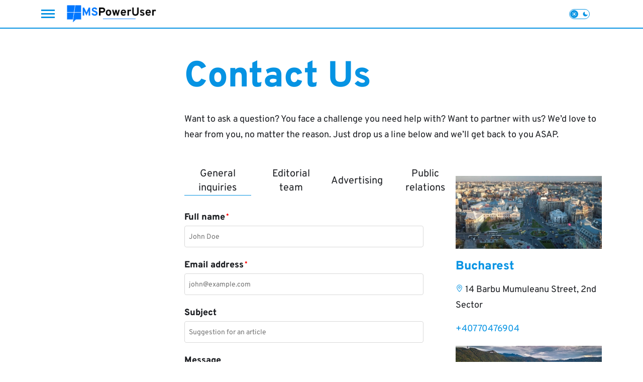

--- FILE ---
content_type: text/css; charset=UTF-8
request_url: https://mspoweruser.com/wp-content/cache/min/1/wp-content/themes/reflectormedia-universalis/css/pages/default.css?ver=1766581644
body_size: 466
content:
@font-face{font-display:swap;font-family:'Overpass';font-style:normal;font-weight:400;src:url(../../../../../../../../themes/reflectormedia-universalis/css/assets/fonts/overpass-v13-latin-regular.woff2) format("woff2"),url(../../../../../../../../themes/reflectormedia-universalis/css/assets/fonts/overpass-v13-latin-regular.ttf) format("truetype")}@font-face{font-display:swap;font-family:'Overpass';font-style:normal;font-weight:600;src:url(../../../../../../../../themes/reflectormedia-universalis/css/assets/fonts/overpass-v13-latin-600.woff2) format("woff2"),url(../../../../../../../../themes/reflectormedia-universalis/css/assets/fonts/overpass-v13-latin-600.ttf) format("truetype")}@font-face{font-display:swap;font-family:'Overpass';font-style:normal;font-weight:800;src:url(../../../../../../../../themes/reflectormedia-universalis/css/assets/fonts/overpass-v13-latin-800.woff2) format("woff2"),url(../../../../../../../../themes/reflectormedia-universalis/css/assets/fonts/overpass-v13-latin-800.ttf) format("truetype")}@font-face{font-display:swap;font-family:'Montserrat';font-style:normal;font-weight:400;src:url(../../../../../../../../themes/reflectormedia-universalis/css/assets/fonts/montserrat-v26-latin-regular.woff2) format("woff2"),url(../../../../../../../../themes/reflectormedia-universalis/css/assets/fonts/montserrat-v26-latin-regular.ttf) format("truetype")}@font-face{font-display:swap;font-family:'Montserrat';font-style:normal;font-weight:700;src:url(../../../../../../../../themes/reflectormedia-universalis/css/assets/fonts/montserrat-v26-latin-700.woff2) format("woff2"),url(../../../../../../../../themes/reflectormedia-universalis/css/assets/fonts/montserrat-v26-latin-700.ttf) format("truetype")}.research-block-trust-elements{border-bottom:1px solid #cdcdcd;padding-bottom:20px;margin-bottom:25px}.research-block-trust-elements .wp-block-column{display:flex;flex-wrap:wrap}.research-block-trust-elements .wp-block-column .research-trust{display:inline-block;flex-basis:100%;margin-bottom:30px;margin-top:0}.research-block-trust-elements .wp-block-column .research-trust:last-child{margin-bottom:0}@media screen and (min-width:768px){.research-block-trust-elements .wp-block-column .research-trust{flex-basis:25%;margin-bottom:0}}.research-block-trust-elements .wp-block-column .research-trust__inner{display:flex;flex-direction:column;align-items:center;justify-content:center}.research-block-trust-elements .wp-block-column .research-trust__inner__icon img{max-width:75px;width:100%;margin:auto}.research-block-trust-elements .wp-block-column .research-trust__inner__content{font-family:"Overpass",sans-serif;font-size:16px;font-style:normal;font-weight:400;line-height:27px;letter-spacing:0em;text-align:center;display:flex;flex-direction:column}.research-block-trust-elements .wp-block-column .research-trust__inner__content span{margin:0;font-family:"Montserrat",sans-serif;font-size:26px;font-style:normal;font-weight:700;line-height:39px;letter-spacing:0em}.research-block-trust-elements .research-trust{display:inline-block;width:100%;margin-bottom:30px;margin-top:0}.research-block-trust-elements .research-trust:last-child{margin-bottom:0}@media screen and (min-width:768px){.research-block-trust-elements .research-trust{width:24%;margin-bottom:0}}.research-block-trust-elements .research-trust__inner{display:flex;flex-direction:column;align-items:center;justify-content:center}.research-block-trust-elements .research-trust__inner__icon img{max-width:75px;width:100%;margin:auto}.research-block-trust-elements .research-trust__inner__content{font-family:"Overpass",sans-serif;font-size:16px;font-style:normal;font-weight:400;line-height:27px;letter-spacing:0em;text-align:center;display:flex;flex-direction:column}.research-block-trust-elements .research-trust__inner__content span{margin:0;font-family:"Montserrat",sans-serif;font-size:26px;font-style:normal;font-weight:700;line-height:39px;letter-spacing:0em}.page-template-default .site-main{margin-top:58px;padding-top:0}.page-template-default .site-main .hero{background:transparent no-repeat center center;min-height:640px;position:relative;width:100%}.page-template-default .site-main .hero__overlay{background-color:var(--primary-color);opacity:.5;position:absolute;top:0;left:0;height:100%;width:100%;z-index:0}.page-template-default .site-main .hero .entry-header{color:#fff;padding:2rem 1rem;position:relative;width:auto;z-index:1}@media (min-width:768px){.page-template-default .site-main .hero .entry-header{width:90vw}}@media (min-width:1200px){.page-template-default .site-main .hero .entry-header{width:60vw}}.page-template-default .site-main .hero .entry-header h1{font-size:4.5rem;font-family:"Overpass",sans-serif;line-height:normal;margin-bottom:22px;text-align:center}.page-template-default .site-main .hero .entry-header p{line-height:1.75}.page-template-default .site-main .hero .entry-header p:not(:last-of-type){margin-bottom:1rem}.page-template-default .site-main .hero .entry-header p a{color:#fff;text-decoration:underline}.page-template-default .site-main .left-sidebar{position:sticky;top:100px;z-index:1}.page-template-default .site-main .left-sidebar .quick-menu{margin-top:30px}.page-template-default .site-main .entry-content{padding-top:2rem;padding-bottom:2rem}.page-template-default .site-main .entry-content h1,.page-template-default .site-main .entry-content h2,.page-template-default .site-main .entry-content h3,.page-template-default .site-main .entry-content h4,.page-template-default .site-main .entry-content h5,.page-template-default .site-main .entry-content h6{font-family:"Overpass",sans-serif;line-height:1}.page-template-default .site-main .entry-content h1{color:var(--primary-color);font-size:3rem;line-height:normal;margin-bottom:2rem}@media (min-width:768px){.page-template-default .site-main .entry-content h1{font-size:4.5rem}}.page-template-default .site-main .entry-content h2{color:var(--primary-color);font-size:3rem;margin:30px 0 10px 0}@media screen and (min-width:768px){.page-template-default .site-main .entry-content h2{font-size:4rem}}.page-template-default .site-main .entry-content h3{font-size:2.75rem;margin:44px 0 16px 0}.page-template-default .site-main .entry-content h4{font-size:2rem;margin:20px 0 16px 0}.page-template-default .site-main .entry-content h5,.page-template-default .site-main .entry-content h6{font-size:1.5rem;margin:20px 0 16px 0}.page-template-default .site-main .entry-content p{line-height:1.75;margin-bottom:1rem}.page-template-default .site-main .entry-content p a{text-decoration:underline}.page-template-default .site-main .entry-content hr{background-color:var(--primary-color)!important;border:none;height:1px;margin:40px 0 48px 0}.page-template-default .site-main .entry-content ul li::marker{color:var(--primary-color)}

--- FILE ---
content_type: text/css; charset=UTF-8
request_url: https://mspoweruser.com/wp-content/cache/min/1/wp-content/themes/reflectormedia-universalis/css/pages/contact.css?ver=1766581645
body_size: 506
content:
@font-face{font-display:swap;font-family:'Overpass';font-style:normal;font-weight:400;src:url(../../../../../../../../themes/reflectormedia-universalis/css/assets/fonts/overpass-v13-latin-regular.woff2) format("woff2"),url(../../../../../../../../themes/reflectormedia-universalis/css/assets/fonts/overpass-v13-latin-regular.ttf) format("truetype")}@font-face{font-display:swap;font-family:'Overpass';font-style:normal;font-weight:600;src:url(../../../../../../../../themes/reflectormedia-universalis/css/assets/fonts/overpass-v13-latin-600.woff2) format("woff2"),url(../../../../../../../../themes/reflectormedia-universalis/css/assets/fonts/overpass-v13-latin-600.ttf) format("truetype")}@font-face{font-display:swap;font-family:'Overpass';font-style:normal;font-weight:800;src:url(../../../../../../../../themes/reflectormedia-universalis/css/assets/fonts/overpass-v13-latin-800.woff2) format("woff2"),url(../../../../../../../../themes/reflectormedia-universalis/css/assets/fonts/overpass-v13-latin-800.ttf) format("truetype")}@font-face{font-display:swap;font-family:'Montserrat';font-style:normal;font-weight:400;src:url(../../../../../../../../themes/reflectormedia-universalis/css/assets/fonts/montserrat-v26-latin-regular.woff2) format("woff2"),url(../../../../../../../../themes/reflectormedia-universalis/css/assets/fonts/montserrat-v26-latin-regular.ttf) format("truetype")}@font-face{font-display:swap;font-family:'Montserrat';font-style:normal;font-weight:700;src:url(../../../../../../../../themes/reflectormedia-universalis/css/assets/fonts/montserrat-v26-latin-700.woff2) format("woff2"),url(../../../../../../../../themes/reflectormedia-universalis/css/assets/fonts/montserrat-v26-latin-700.ttf) format("truetype")}.page-template-template-contact .site-main{padding-bottom:3rem}.page-template-template-contact .site-main h1,.page-template-template-contact .site-main h2,.page-template-template-contact .site-main h3,.page-template-template-contact .site-main h4,.page-template-template-contact .site-main h5,.page-template-template-contact .site-main h6{font-family:"Overpass",sans-serif;line-height:normal}.page-template-template-contact .site-main h1{font-size:4.5rem;margin-bottom:22px}.page-template-template-contact .site-main h2{color:var(--primary-color);font-size:3rem;margin-bottom:5px}@media screen and (min-width:768px){.page-template-template-contact .site-main h2{font-size:4rem}}.page-template-template-contact .site-main h3{font-size:2.75rem;margin:44px 0 16px 0}.page-template-template-contact .site-main h4{font-size:2rem;margin:20px 0 16px 0}.page-template-template-contact .site-main h5,.page-template-template-contact .site-main h6{font-size:1.5rem;margin:20px 0 16px 0}.page-template-template-contact .site-main p{line-height:1.75}.page-template-template-contact .site-main p:not(:last-of-type){margin-bottom:1rem}.page-template-template-contact .site-main p a{text-decoration:underline}.page-template-template-contact .site-main .left-sidebar{position:sticky;top:100px;z-index:1}.page-template-template-contact .site-main .left-sidebar .quick-menu{margin-bottom:30px}.page-template-template-contact .site-main .main-content .entry-header h1{color:var(--primary-color)}.page-template-template-contact .site-main .main-content .entry-content .tabbed-contact-forms__tabs-wrapper{flex-wrap:wrap;justify-content:space-between;margin-bottom:2rem}@media screen and (min-width:576px){.page-template-template-contact .site-main .main-content .entry-content .tabbed-contact-forms__tabs-wrapper{flex-wrap:nowrap}}.page-template-template-contact .site-main .main-content .entry-content .tabbed-contact-forms__tabs-wrapper .wp-block-button{width:calc(50% - 10px)}@media screen and (min-width:576px){.page-template-template-contact .site-main .main-content .entry-content .tabbed-contact-forms__tabs-wrapper .wp-block-button{width:auto}}@media screen and (min-width:576px){.page-template-template-contact .site-main .main-content .entry-content .tabbed-contact-forms__tabs-wrapper .wp-block-button:not(:last-of-type){margin-right:1.5rem}}.page-template-template-contact .site-main .main-content .entry-content .tabbed-contact-forms__tabs-wrapper .wp-block-button.active .wp-block-button__link{border-color:var(--primary-color)}.page-template-template-contact .site-main .main-content .entry-content .tabbed-contact-forms__tabs-wrapper .wp-block-button__link{background-color:transparent;border-bottom:1px solid transparent;border-radius:0;color:var(--text-color);cursor:pointer;font-size:1.125rem;padding:0;transition:border-color 0.2s ease-in;word-break:normal}@media screen and (min-width:576px){.page-template-template-contact .site-main .main-content .entry-content .tabbed-contact-forms__tabs-wrapper .wp-block-button__link{font-size:1.25rem}}@media screen and (min-width:1200px){.page-template-template-contact .site-main .main-content .entry-content .tabbed-contact-forms__content{padding-right:4rem}}.page-template-template-contact .site-main .main-content .entry-content .tabbed-contact-forms__content .wpcf7{position:relative}.page-template-template-contact .site-main .main-content .entry-content .tabbed-contact-forms__content .wpcf7:not(:first-of-type){display:none}.page-template-template-contact .site-main .main-content .entry-content .tabbed-contact-forms__content .wpcf7 form label{display:block;font-weight:800;line-height:normal}.page-template-template-contact .site-main .main-content .entry-content .tabbed-contact-forms__content .wpcf7 form label:not(:last-of-type){margin-bottom:1.5rem}.page-template-template-contact .site-main .main-content .entry-content .tabbed-contact-forms__content .wpcf7 form label .wpcf7-form-control-wrap{display:block;margin-top:5px}.page-template-template-contact .site-main .main-content .entry-content .tabbed-contact-forms__content .wpcf7 form label .wpcf7-form-control-wrap .wpcf7-form-control{border-radius:4px;border:1px solid #d9d9d9;background:var(--background-color);color:var(--text-color);padding:8px;width:100%}.page-template-template-contact .site-main .main-content .entry-content .tabbed-contact-forms__content .wpcf7 form label .wpcf7-form-control-wrap .wpcf7-form-control::placeholder{font-size:.875rem}.page-template-template-contact .site-main .main-content .entry-content .tabbed-contact-forms__content .wpcf7 form label .wpcf7-form-control-wrap .wpcf7-form-control.wpcf7-textarea{height:160px}.page-template-template-contact .site-main .main-content .entry-content .tabbed-contact-forms__content .wpcf7 form .wpcf7-submit{background-color:var(--primary-color);border-radius:4px;color:#fff;font-size:.875rem;font-weight:800;line-height:normal;padding:7px 30px}.page-template-template-contact .site-main .main-content .entry-content .tabbed-contact-forms__content .wpcf7 form .wpcf7-spinner{position:absolute;left:0;right:0;margin:0 auto}.page-template-template-contact .site-main .main-content .entry-content .tabbed-contact-forms__content .wpcf7 .disclaimer{margin-top:24px}.page-template-template-contact .site-main .main-content .entry-content .tabbed-contact-forms__content .wpcf7 .disclaimer p{font-size:.875rem;margin:0}.page-template-template-contact .site-main .main-content .entry-content .tabbed-contact-forms__content .wpcf7 span.asterisk{color:red;font-size:.625rem;line-height:normal;margin-left:2px;position:relative;top:-5px}.page-template-template-contact .site-main .main-content .office-location h5{color:var(--primary-color)}.page-template-template-contact .site-main .main-content .office-location a{color:var(--primary-color);text-decoration:none}

--- FILE ---
content_type: application/javascript; charset=UTF-8
request_url: https://mspoweruser.com/wp-content/cache/min/1/wp-content/plugins/gallery-zero/assets/carousel.js?ver=1766581338
body_size: 530
content:
document.addEventListener('DOMContentLoaded',function(){const galleries=document.querySelectorAll('.fluent-gallery-wrapper');galleries.forEach(function(gallery){const featuredItems=gallery.querySelectorAll('.featured-item');const thumbnails=gallery.querySelectorAll('.thumbnail');const paginationDots=gallery.querySelectorAll('.pagination-dot');const prevBtn=gallery.querySelector('.nav-prev');const nextBtn=gallery.querySelector('.nav-next');const thumbnailsContainer=gallery.querySelector('.thumbnails-container');const thumbPrevBtn=gallery.querySelector('.thumb-prev');const thumbNextBtn=gallery.querySelector('.thumb-next');const enlargeBtn=gallery.querySelector('.enlarge-icon');const lightbox=gallery.querySelector('.gallery-zero-lightbox');const lightboxClose=gallery.querySelector('.lightbox-close');const lightboxImage=gallery.querySelector('.lightbox-image');const lightboxPrev=gallery.querySelector('.lightbox-prev');const lightboxNext=gallery.querySelector('.lightbox-next');const featuredImageWrapper=gallery.querySelector('.featured-image-wrapper');const featuredImages=gallery.querySelector('.featured-images');let currentIndex=0;function openLightbox(){if(lightbox&&lightboxImage){const currentImg=featuredItems[currentIndex].querySelector('img');if(currentImg){lightboxImage.src=currentImg.src;lightboxImage.alt=currentImg.alt;lightbox.classList.add('active')}}}
function updateGallery(index){featuredItems.forEach(function(item){item.classList.remove('active')});if(featuredItems[index]){featuredItems[index].classList.add('active')}
thumbnails.forEach(function(thumb){thumb.classList.remove('active')});if(thumbnails[index]){thumbnails[index].classList.add('active');thumbnails[index].scrollIntoView({behavior:'smooth',block:'nearest',inline:'center'})}
paginationDots.forEach(function(dot){dot.classList.remove('active')});if(paginationDots[index]){paginationDots[index].classList.add('active')}
if(lightbox&&lightbox.classList.contains('active')){const currentImg=featuredItems[index].querySelector('img');if(currentImg&&lightboxImage){lightboxImage.src=currentImg.src;lightboxImage.alt=currentImg.alt}}
currentIndex=index}
function nextSlide(){let nextIndex=currentIndex+1;if(nextIndex>=featuredItems.length){nextIndex=0}
updateGallery(nextIndex)}
function prevSlide(){let prevIndex=currentIndex-1;if(prevIndex<0){prevIndex=featuredItems.length-1}
updateGallery(prevIndex)}
if(prevBtn){prevBtn.addEventListener('click',function(e){e.preventDefault();prevSlide()})}
if(nextBtn){nextBtn.addEventListener('click',function(e){e.preventDefault();nextSlide()})}
if(thumbPrevBtn){thumbPrevBtn.addEventListener('click',function(e){e.preventDefault();if(thumbnailsContainer){thumbnailsContainer.scrollBy({left:-120,behavior:'smooth'})}})}
if(thumbNextBtn){thumbNextBtn.addEventListener('click',function(e){e.preventDefault();if(thumbnailsContainer){thumbnailsContainer.scrollBy({left:120,behavior:'smooth'})}})}
thumbnails.forEach(function(thumbnail,index){thumbnail.addEventListener('click',function(e){e.preventDefault();updateGallery(index)})});paginationDots.forEach(function(dot,index){dot.addEventListener('click',function(e){e.preventDefault();updateGallery(index)})});document.addEventListener('keydown',function(e){if(lightbox&&lightbox.classList.contains('active')){if(e.key==='ArrowLeft'){e.preventDefault();prevSlide()}else if(e.key==='ArrowRight'){e.preventDefault();nextSlide()}else if(e.key==='Escape'){e.preventDefault();lightbox.classList.remove('active')}}else{if(e.key==='ArrowLeft'){prevSlide()}else if(e.key==='ArrowRight'){nextSlide()}}});if(enlargeBtn&&lightbox){enlargeBtn.addEventListener('click',function(e){e.preventDefault();e.stopPropagation();openLightbox()});if(lightboxClose){lightboxClose.addEventListener('click',function(e){e.preventDefault();lightbox.classList.remove('active')})}
if(lightboxPrev){lightboxPrev.addEventListener('click',function(e){e.preventDefault();e.stopPropagation();prevSlide()})}
if(lightboxNext){lightboxNext.addEventListener('click',function(e){e.preventDefault();e.stopPropagation();nextSlide()})}
lightbox.addEventListener('click',function(e){if(e.target===lightbox||e.target===lightboxImage){lightbox.classList.remove('active')}})}
if(featuredImageWrapper&&lightbox){featuredImageWrapper.addEventListener('click',function(e){const target=e.target;if(target.closest('button')||target.closest('.nav-arrow')||target.closest('.enlarge-icon')){return}
openLightbox()})}
updateGallery(0)})})

--- FILE ---
content_type: application/javascript; charset=UTF-8
request_url: https://mspoweruser.com/wp-content/cache/min/1/wp-content/themes/reflectormedia-universalis/dist/default-page.js?ver=1766581644
body_size: -517
content:
(()=>{"use strict";document.addEventListener("DOMContentLoaded",(function(){var e=document.querySelector(".quick-menu");document.querySelector(".quick-menu__title").addEventListener("click",(function(){var t=this.querySelector(".quick-menu__title__caret");e.classList.toggle("open"),t.classList.toggle("open")}))}))})()

--- FILE ---
content_type: image/svg+xml
request_url: https://mspoweruser.com/wp-content/themes/reflectormedia-universalis/assets/images/table-of-contents-icon.svg
body_size: -26
content:
<svg width="14" height="14" viewBox="0 0 14 14" fill="none" xmlns="http://www.w3.org/2000/svg">
<g clip-path="url(#clip0_5846_1692)">
<path d="M1.16667 2.33333C1.811 2.33333 2.33333 1.811 2.33333 1.16667C2.33333 0.522334 1.811 0 1.16667 0C0.522334 0 0 0.522334 0 1.16667C0 1.811 0.522334 2.33333 1.16667 2.33333Z" fill="black"/>
<path d="M1.16667 5.83333C1.811 5.83333 2.33333 5.311 2.33333 4.66667C2.33333 4.02233 1.811 3.5 1.16667 3.5C0.522334 3.5 0 4.02233 0 4.66667C0 5.311 0.522334 5.83333 1.16667 5.83333Z" fill="black"/>
<path d="M1.16667 12.8333C1.811 12.8333 2.33333 12.311 2.33333 11.6667C2.33333 11.0223 1.811 10.5 1.16667 10.5C0.522334 10.5 0 11.0223 0 11.6667C0 12.311 0.522334 12.8333 1.16667 12.8333Z" fill="black"/>
<path d="M1.16667 9.33333C1.811 9.33333 2.33333 8.811 2.33333 8.16667C2.33333 7.52233 1.811 7 1.16667 7C0.522334 7 0 7.52233 0 8.16667C0 8.811 0.522334 9.33333 1.16667 9.33333Z" fill="black"/>
<path d="M13.4178 1.74999H4.66551C4.34468 1.74999 4.08334 1.4875 4.08334 1.16783V1.16549C4.08334 0.844662 4.34584 0.583328 4.66551 0.583328H13.4167C13.7375 0.583328 14 0.845828 14 1.16549V1.16666C14 1.4875 13.7375 1.74999 13.4178 1.74999ZM13.4178 5.25H4.66551C4.34468 5.25 4.08334 4.98749 4.08334 4.66783V4.6655C4.08334 4.34466 4.34584 4.08333 4.66551 4.08333H13.4167C13.7375 4.08333 14 4.34583 14 4.6655V4.66666C14 4.9875 13.7375 5.25 13.4178 5.25ZM13.4178 8.75H4.66551C4.34468 8.75 4.08334 8.4875 4.08334 8.16783V8.16666C4.08334 7.84583 4.34584 7.58333 4.66551 7.58333H13.4167C13.7375 7.58333 14 7.84583 14 8.1655V8.16666C14 8.4875 13.7375 8.75 13.4178 8.75ZM13.4178 12.25H4.66551C4.34468 12.25 4.08334 11.9875 4.08334 11.6678V11.6667C4.08334 11.3458 4.34584 11.0833 4.66551 11.0833H13.4167C13.7375 11.0833 14 11.3458 14 11.6655V11.6667C14 11.9875 13.7375 12.25 13.4178 12.25Z" fill="black"/>
</g>
<defs>
<clipPath id="clip0_5846_1692">
<rect width="14" height="14" fill="white"/>
</clipPath>
</defs>
</svg>


--- FILE ---
content_type: application/javascript; charset=UTF-8
request_url: https://mspoweruser.com/wp-content/cache/min/1/wp-content/themes/reflectormedia-universalis/dist/contact.js?ver=1766581645
body_size: -387
content:
(()=>{"use strict";document.addEventListener("DOMContentLoaded",(function(){var t=document.querySelectorAll(".wp-block-button"),e=document.querySelectorAll(".tabbed-contact-forms__content .wpcf7");t.forEach((function(t,e){t.setAttribute("data-tab-index",e)})),t[0].classList.add("active"),e[0].style.display="block",t.forEach((function(c){c.addEventListener("click",(function(){var n=c.getAttribute("data-tab-index");t.forEach((function(t){return t.classList.remove("active")})),c.classList.add("active"),e.forEach((function(t){return t.style.display="none"})),e[n].style.display="block"}))}))}))})()